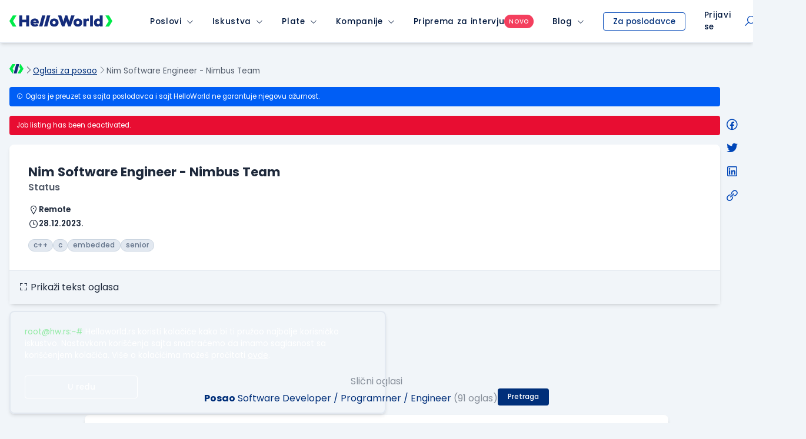

--- FILE ---
content_type: text/html; charset=utf-8
request_url: https://www.google.com/recaptcha/api2/anchor?ar=1&k=6LfmyvMUAAAAAJ-S0TrDfXc5WcJW372thmX6wTAj&co=aHR0cHM6Ly93d3cuaGVsbG93b3JsZC5yczo0NDM.&hl=en&v=PoyoqOPhxBO7pBk68S4YbpHZ&size=invisible&anchor-ms=20000&execute-ms=30000&cb=s4ar7the0jt8
body_size: 48694
content:
<!DOCTYPE HTML><html dir="ltr" lang="en"><head><meta http-equiv="Content-Type" content="text/html; charset=UTF-8">
<meta http-equiv="X-UA-Compatible" content="IE=edge">
<title>reCAPTCHA</title>
<style type="text/css">
/* cyrillic-ext */
@font-face {
  font-family: 'Roboto';
  font-style: normal;
  font-weight: 400;
  font-stretch: 100%;
  src: url(//fonts.gstatic.com/s/roboto/v48/KFO7CnqEu92Fr1ME7kSn66aGLdTylUAMa3GUBHMdazTgWw.woff2) format('woff2');
  unicode-range: U+0460-052F, U+1C80-1C8A, U+20B4, U+2DE0-2DFF, U+A640-A69F, U+FE2E-FE2F;
}
/* cyrillic */
@font-face {
  font-family: 'Roboto';
  font-style: normal;
  font-weight: 400;
  font-stretch: 100%;
  src: url(//fonts.gstatic.com/s/roboto/v48/KFO7CnqEu92Fr1ME7kSn66aGLdTylUAMa3iUBHMdazTgWw.woff2) format('woff2');
  unicode-range: U+0301, U+0400-045F, U+0490-0491, U+04B0-04B1, U+2116;
}
/* greek-ext */
@font-face {
  font-family: 'Roboto';
  font-style: normal;
  font-weight: 400;
  font-stretch: 100%;
  src: url(//fonts.gstatic.com/s/roboto/v48/KFO7CnqEu92Fr1ME7kSn66aGLdTylUAMa3CUBHMdazTgWw.woff2) format('woff2');
  unicode-range: U+1F00-1FFF;
}
/* greek */
@font-face {
  font-family: 'Roboto';
  font-style: normal;
  font-weight: 400;
  font-stretch: 100%;
  src: url(//fonts.gstatic.com/s/roboto/v48/KFO7CnqEu92Fr1ME7kSn66aGLdTylUAMa3-UBHMdazTgWw.woff2) format('woff2');
  unicode-range: U+0370-0377, U+037A-037F, U+0384-038A, U+038C, U+038E-03A1, U+03A3-03FF;
}
/* math */
@font-face {
  font-family: 'Roboto';
  font-style: normal;
  font-weight: 400;
  font-stretch: 100%;
  src: url(//fonts.gstatic.com/s/roboto/v48/KFO7CnqEu92Fr1ME7kSn66aGLdTylUAMawCUBHMdazTgWw.woff2) format('woff2');
  unicode-range: U+0302-0303, U+0305, U+0307-0308, U+0310, U+0312, U+0315, U+031A, U+0326-0327, U+032C, U+032F-0330, U+0332-0333, U+0338, U+033A, U+0346, U+034D, U+0391-03A1, U+03A3-03A9, U+03B1-03C9, U+03D1, U+03D5-03D6, U+03F0-03F1, U+03F4-03F5, U+2016-2017, U+2034-2038, U+203C, U+2040, U+2043, U+2047, U+2050, U+2057, U+205F, U+2070-2071, U+2074-208E, U+2090-209C, U+20D0-20DC, U+20E1, U+20E5-20EF, U+2100-2112, U+2114-2115, U+2117-2121, U+2123-214F, U+2190, U+2192, U+2194-21AE, U+21B0-21E5, U+21F1-21F2, U+21F4-2211, U+2213-2214, U+2216-22FF, U+2308-230B, U+2310, U+2319, U+231C-2321, U+2336-237A, U+237C, U+2395, U+239B-23B7, U+23D0, U+23DC-23E1, U+2474-2475, U+25AF, U+25B3, U+25B7, U+25BD, U+25C1, U+25CA, U+25CC, U+25FB, U+266D-266F, U+27C0-27FF, U+2900-2AFF, U+2B0E-2B11, U+2B30-2B4C, U+2BFE, U+3030, U+FF5B, U+FF5D, U+1D400-1D7FF, U+1EE00-1EEFF;
}
/* symbols */
@font-face {
  font-family: 'Roboto';
  font-style: normal;
  font-weight: 400;
  font-stretch: 100%;
  src: url(//fonts.gstatic.com/s/roboto/v48/KFO7CnqEu92Fr1ME7kSn66aGLdTylUAMaxKUBHMdazTgWw.woff2) format('woff2');
  unicode-range: U+0001-000C, U+000E-001F, U+007F-009F, U+20DD-20E0, U+20E2-20E4, U+2150-218F, U+2190, U+2192, U+2194-2199, U+21AF, U+21E6-21F0, U+21F3, U+2218-2219, U+2299, U+22C4-22C6, U+2300-243F, U+2440-244A, U+2460-24FF, U+25A0-27BF, U+2800-28FF, U+2921-2922, U+2981, U+29BF, U+29EB, U+2B00-2BFF, U+4DC0-4DFF, U+FFF9-FFFB, U+10140-1018E, U+10190-1019C, U+101A0, U+101D0-101FD, U+102E0-102FB, U+10E60-10E7E, U+1D2C0-1D2D3, U+1D2E0-1D37F, U+1F000-1F0FF, U+1F100-1F1AD, U+1F1E6-1F1FF, U+1F30D-1F30F, U+1F315, U+1F31C, U+1F31E, U+1F320-1F32C, U+1F336, U+1F378, U+1F37D, U+1F382, U+1F393-1F39F, U+1F3A7-1F3A8, U+1F3AC-1F3AF, U+1F3C2, U+1F3C4-1F3C6, U+1F3CA-1F3CE, U+1F3D4-1F3E0, U+1F3ED, U+1F3F1-1F3F3, U+1F3F5-1F3F7, U+1F408, U+1F415, U+1F41F, U+1F426, U+1F43F, U+1F441-1F442, U+1F444, U+1F446-1F449, U+1F44C-1F44E, U+1F453, U+1F46A, U+1F47D, U+1F4A3, U+1F4B0, U+1F4B3, U+1F4B9, U+1F4BB, U+1F4BF, U+1F4C8-1F4CB, U+1F4D6, U+1F4DA, U+1F4DF, U+1F4E3-1F4E6, U+1F4EA-1F4ED, U+1F4F7, U+1F4F9-1F4FB, U+1F4FD-1F4FE, U+1F503, U+1F507-1F50B, U+1F50D, U+1F512-1F513, U+1F53E-1F54A, U+1F54F-1F5FA, U+1F610, U+1F650-1F67F, U+1F687, U+1F68D, U+1F691, U+1F694, U+1F698, U+1F6AD, U+1F6B2, U+1F6B9-1F6BA, U+1F6BC, U+1F6C6-1F6CF, U+1F6D3-1F6D7, U+1F6E0-1F6EA, U+1F6F0-1F6F3, U+1F6F7-1F6FC, U+1F700-1F7FF, U+1F800-1F80B, U+1F810-1F847, U+1F850-1F859, U+1F860-1F887, U+1F890-1F8AD, U+1F8B0-1F8BB, U+1F8C0-1F8C1, U+1F900-1F90B, U+1F93B, U+1F946, U+1F984, U+1F996, U+1F9E9, U+1FA00-1FA6F, U+1FA70-1FA7C, U+1FA80-1FA89, U+1FA8F-1FAC6, U+1FACE-1FADC, U+1FADF-1FAE9, U+1FAF0-1FAF8, U+1FB00-1FBFF;
}
/* vietnamese */
@font-face {
  font-family: 'Roboto';
  font-style: normal;
  font-weight: 400;
  font-stretch: 100%;
  src: url(//fonts.gstatic.com/s/roboto/v48/KFO7CnqEu92Fr1ME7kSn66aGLdTylUAMa3OUBHMdazTgWw.woff2) format('woff2');
  unicode-range: U+0102-0103, U+0110-0111, U+0128-0129, U+0168-0169, U+01A0-01A1, U+01AF-01B0, U+0300-0301, U+0303-0304, U+0308-0309, U+0323, U+0329, U+1EA0-1EF9, U+20AB;
}
/* latin-ext */
@font-face {
  font-family: 'Roboto';
  font-style: normal;
  font-weight: 400;
  font-stretch: 100%;
  src: url(//fonts.gstatic.com/s/roboto/v48/KFO7CnqEu92Fr1ME7kSn66aGLdTylUAMa3KUBHMdazTgWw.woff2) format('woff2');
  unicode-range: U+0100-02BA, U+02BD-02C5, U+02C7-02CC, U+02CE-02D7, U+02DD-02FF, U+0304, U+0308, U+0329, U+1D00-1DBF, U+1E00-1E9F, U+1EF2-1EFF, U+2020, U+20A0-20AB, U+20AD-20C0, U+2113, U+2C60-2C7F, U+A720-A7FF;
}
/* latin */
@font-face {
  font-family: 'Roboto';
  font-style: normal;
  font-weight: 400;
  font-stretch: 100%;
  src: url(//fonts.gstatic.com/s/roboto/v48/KFO7CnqEu92Fr1ME7kSn66aGLdTylUAMa3yUBHMdazQ.woff2) format('woff2');
  unicode-range: U+0000-00FF, U+0131, U+0152-0153, U+02BB-02BC, U+02C6, U+02DA, U+02DC, U+0304, U+0308, U+0329, U+2000-206F, U+20AC, U+2122, U+2191, U+2193, U+2212, U+2215, U+FEFF, U+FFFD;
}
/* cyrillic-ext */
@font-face {
  font-family: 'Roboto';
  font-style: normal;
  font-weight: 500;
  font-stretch: 100%;
  src: url(//fonts.gstatic.com/s/roboto/v48/KFO7CnqEu92Fr1ME7kSn66aGLdTylUAMa3GUBHMdazTgWw.woff2) format('woff2');
  unicode-range: U+0460-052F, U+1C80-1C8A, U+20B4, U+2DE0-2DFF, U+A640-A69F, U+FE2E-FE2F;
}
/* cyrillic */
@font-face {
  font-family: 'Roboto';
  font-style: normal;
  font-weight: 500;
  font-stretch: 100%;
  src: url(//fonts.gstatic.com/s/roboto/v48/KFO7CnqEu92Fr1ME7kSn66aGLdTylUAMa3iUBHMdazTgWw.woff2) format('woff2');
  unicode-range: U+0301, U+0400-045F, U+0490-0491, U+04B0-04B1, U+2116;
}
/* greek-ext */
@font-face {
  font-family: 'Roboto';
  font-style: normal;
  font-weight: 500;
  font-stretch: 100%;
  src: url(//fonts.gstatic.com/s/roboto/v48/KFO7CnqEu92Fr1ME7kSn66aGLdTylUAMa3CUBHMdazTgWw.woff2) format('woff2');
  unicode-range: U+1F00-1FFF;
}
/* greek */
@font-face {
  font-family: 'Roboto';
  font-style: normal;
  font-weight: 500;
  font-stretch: 100%;
  src: url(//fonts.gstatic.com/s/roboto/v48/KFO7CnqEu92Fr1ME7kSn66aGLdTylUAMa3-UBHMdazTgWw.woff2) format('woff2');
  unicode-range: U+0370-0377, U+037A-037F, U+0384-038A, U+038C, U+038E-03A1, U+03A3-03FF;
}
/* math */
@font-face {
  font-family: 'Roboto';
  font-style: normal;
  font-weight: 500;
  font-stretch: 100%;
  src: url(//fonts.gstatic.com/s/roboto/v48/KFO7CnqEu92Fr1ME7kSn66aGLdTylUAMawCUBHMdazTgWw.woff2) format('woff2');
  unicode-range: U+0302-0303, U+0305, U+0307-0308, U+0310, U+0312, U+0315, U+031A, U+0326-0327, U+032C, U+032F-0330, U+0332-0333, U+0338, U+033A, U+0346, U+034D, U+0391-03A1, U+03A3-03A9, U+03B1-03C9, U+03D1, U+03D5-03D6, U+03F0-03F1, U+03F4-03F5, U+2016-2017, U+2034-2038, U+203C, U+2040, U+2043, U+2047, U+2050, U+2057, U+205F, U+2070-2071, U+2074-208E, U+2090-209C, U+20D0-20DC, U+20E1, U+20E5-20EF, U+2100-2112, U+2114-2115, U+2117-2121, U+2123-214F, U+2190, U+2192, U+2194-21AE, U+21B0-21E5, U+21F1-21F2, U+21F4-2211, U+2213-2214, U+2216-22FF, U+2308-230B, U+2310, U+2319, U+231C-2321, U+2336-237A, U+237C, U+2395, U+239B-23B7, U+23D0, U+23DC-23E1, U+2474-2475, U+25AF, U+25B3, U+25B7, U+25BD, U+25C1, U+25CA, U+25CC, U+25FB, U+266D-266F, U+27C0-27FF, U+2900-2AFF, U+2B0E-2B11, U+2B30-2B4C, U+2BFE, U+3030, U+FF5B, U+FF5D, U+1D400-1D7FF, U+1EE00-1EEFF;
}
/* symbols */
@font-face {
  font-family: 'Roboto';
  font-style: normal;
  font-weight: 500;
  font-stretch: 100%;
  src: url(//fonts.gstatic.com/s/roboto/v48/KFO7CnqEu92Fr1ME7kSn66aGLdTylUAMaxKUBHMdazTgWw.woff2) format('woff2');
  unicode-range: U+0001-000C, U+000E-001F, U+007F-009F, U+20DD-20E0, U+20E2-20E4, U+2150-218F, U+2190, U+2192, U+2194-2199, U+21AF, U+21E6-21F0, U+21F3, U+2218-2219, U+2299, U+22C4-22C6, U+2300-243F, U+2440-244A, U+2460-24FF, U+25A0-27BF, U+2800-28FF, U+2921-2922, U+2981, U+29BF, U+29EB, U+2B00-2BFF, U+4DC0-4DFF, U+FFF9-FFFB, U+10140-1018E, U+10190-1019C, U+101A0, U+101D0-101FD, U+102E0-102FB, U+10E60-10E7E, U+1D2C0-1D2D3, U+1D2E0-1D37F, U+1F000-1F0FF, U+1F100-1F1AD, U+1F1E6-1F1FF, U+1F30D-1F30F, U+1F315, U+1F31C, U+1F31E, U+1F320-1F32C, U+1F336, U+1F378, U+1F37D, U+1F382, U+1F393-1F39F, U+1F3A7-1F3A8, U+1F3AC-1F3AF, U+1F3C2, U+1F3C4-1F3C6, U+1F3CA-1F3CE, U+1F3D4-1F3E0, U+1F3ED, U+1F3F1-1F3F3, U+1F3F5-1F3F7, U+1F408, U+1F415, U+1F41F, U+1F426, U+1F43F, U+1F441-1F442, U+1F444, U+1F446-1F449, U+1F44C-1F44E, U+1F453, U+1F46A, U+1F47D, U+1F4A3, U+1F4B0, U+1F4B3, U+1F4B9, U+1F4BB, U+1F4BF, U+1F4C8-1F4CB, U+1F4D6, U+1F4DA, U+1F4DF, U+1F4E3-1F4E6, U+1F4EA-1F4ED, U+1F4F7, U+1F4F9-1F4FB, U+1F4FD-1F4FE, U+1F503, U+1F507-1F50B, U+1F50D, U+1F512-1F513, U+1F53E-1F54A, U+1F54F-1F5FA, U+1F610, U+1F650-1F67F, U+1F687, U+1F68D, U+1F691, U+1F694, U+1F698, U+1F6AD, U+1F6B2, U+1F6B9-1F6BA, U+1F6BC, U+1F6C6-1F6CF, U+1F6D3-1F6D7, U+1F6E0-1F6EA, U+1F6F0-1F6F3, U+1F6F7-1F6FC, U+1F700-1F7FF, U+1F800-1F80B, U+1F810-1F847, U+1F850-1F859, U+1F860-1F887, U+1F890-1F8AD, U+1F8B0-1F8BB, U+1F8C0-1F8C1, U+1F900-1F90B, U+1F93B, U+1F946, U+1F984, U+1F996, U+1F9E9, U+1FA00-1FA6F, U+1FA70-1FA7C, U+1FA80-1FA89, U+1FA8F-1FAC6, U+1FACE-1FADC, U+1FADF-1FAE9, U+1FAF0-1FAF8, U+1FB00-1FBFF;
}
/* vietnamese */
@font-face {
  font-family: 'Roboto';
  font-style: normal;
  font-weight: 500;
  font-stretch: 100%;
  src: url(//fonts.gstatic.com/s/roboto/v48/KFO7CnqEu92Fr1ME7kSn66aGLdTylUAMa3OUBHMdazTgWw.woff2) format('woff2');
  unicode-range: U+0102-0103, U+0110-0111, U+0128-0129, U+0168-0169, U+01A0-01A1, U+01AF-01B0, U+0300-0301, U+0303-0304, U+0308-0309, U+0323, U+0329, U+1EA0-1EF9, U+20AB;
}
/* latin-ext */
@font-face {
  font-family: 'Roboto';
  font-style: normal;
  font-weight: 500;
  font-stretch: 100%;
  src: url(//fonts.gstatic.com/s/roboto/v48/KFO7CnqEu92Fr1ME7kSn66aGLdTylUAMa3KUBHMdazTgWw.woff2) format('woff2');
  unicode-range: U+0100-02BA, U+02BD-02C5, U+02C7-02CC, U+02CE-02D7, U+02DD-02FF, U+0304, U+0308, U+0329, U+1D00-1DBF, U+1E00-1E9F, U+1EF2-1EFF, U+2020, U+20A0-20AB, U+20AD-20C0, U+2113, U+2C60-2C7F, U+A720-A7FF;
}
/* latin */
@font-face {
  font-family: 'Roboto';
  font-style: normal;
  font-weight: 500;
  font-stretch: 100%;
  src: url(//fonts.gstatic.com/s/roboto/v48/KFO7CnqEu92Fr1ME7kSn66aGLdTylUAMa3yUBHMdazQ.woff2) format('woff2');
  unicode-range: U+0000-00FF, U+0131, U+0152-0153, U+02BB-02BC, U+02C6, U+02DA, U+02DC, U+0304, U+0308, U+0329, U+2000-206F, U+20AC, U+2122, U+2191, U+2193, U+2212, U+2215, U+FEFF, U+FFFD;
}
/* cyrillic-ext */
@font-face {
  font-family: 'Roboto';
  font-style: normal;
  font-weight: 900;
  font-stretch: 100%;
  src: url(//fonts.gstatic.com/s/roboto/v48/KFO7CnqEu92Fr1ME7kSn66aGLdTylUAMa3GUBHMdazTgWw.woff2) format('woff2');
  unicode-range: U+0460-052F, U+1C80-1C8A, U+20B4, U+2DE0-2DFF, U+A640-A69F, U+FE2E-FE2F;
}
/* cyrillic */
@font-face {
  font-family: 'Roboto';
  font-style: normal;
  font-weight: 900;
  font-stretch: 100%;
  src: url(//fonts.gstatic.com/s/roboto/v48/KFO7CnqEu92Fr1ME7kSn66aGLdTylUAMa3iUBHMdazTgWw.woff2) format('woff2');
  unicode-range: U+0301, U+0400-045F, U+0490-0491, U+04B0-04B1, U+2116;
}
/* greek-ext */
@font-face {
  font-family: 'Roboto';
  font-style: normal;
  font-weight: 900;
  font-stretch: 100%;
  src: url(//fonts.gstatic.com/s/roboto/v48/KFO7CnqEu92Fr1ME7kSn66aGLdTylUAMa3CUBHMdazTgWw.woff2) format('woff2');
  unicode-range: U+1F00-1FFF;
}
/* greek */
@font-face {
  font-family: 'Roboto';
  font-style: normal;
  font-weight: 900;
  font-stretch: 100%;
  src: url(//fonts.gstatic.com/s/roboto/v48/KFO7CnqEu92Fr1ME7kSn66aGLdTylUAMa3-UBHMdazTgWw.woff2) format('woff2');
  unicode-range: U+0370-0377, U+037A-037F, U+0384-038A, U+038C, U+038E-03A1, U+03A3-03FF;
}
/* math */
@font-face {
  font-family: 'Roboto';
  font-style: normal;
  font-weight: 900;
  font-stretch: 100%;
  src: url(//fonts.gstatic.com/s/roboto/v48/KFO7CnqEu92Fr1ME7kSn66aGLdTylUAMawCUBHMdazTgWw.woff2) format('woff2');
  unicode-range: U+0302-0303, U+0305, U+0307-0308, U+0310, U+0312, U+0315, U+031A, U+0326-0327, U+032C, U+032F-0330, U+0332-0333, U+0338, U+033A, U+0346, U+034D, U+0391-03A1, U+03A3-03A9, U+03B1-03C9, U+03D1, U+03D5-03D6, U+03F0-03F1, U+03F4-03F5, U+2016-2017, U+2034-2038, U+203C, U+2040, U+2043, U+2047, U+2050, U+2057, U+205F, U+2070-2071, U+2074-208E, U+2090-209C, U+20D0-20DC, U+20E1, U+20E5-20EF, U+2100-2112, U+2114-2115, U+2117-2121, U+2123-214F, U+2190, U+2192, U+2194-21AE, U+21B0-21E5, U+21F1-21F2, U+21F4-2211, U+2213-2214, U+2216-22FF, U+2308-230B, U+2310, U+2319, U+231C-2321, U+2336-237A, U+237C, U+2395, U+239B-23B7, U+23D0, U+23DC-23E1, U+2474-2475, U+25AF, U+25B3, U+25B7, U+25BD, U+25C1, U+25CA, U+25CC, U+25FB, U+266D-266F, U+27C0-27FF, U+2900-2AFF, U+2B0E-2B11, U+2B30-2B4C, U+2BFE, U+3030, U+FF5B, U+FF5D, U+1D400-1D7FF, U+1EE00-1EEFF;
}
/* symbols */
@font-face {
  font-family: 'Roboto';
  font-style: normal;
  font-weight: 900;
  font-stretch: 100%;
  src: url(//fonts.gstatic.com/s/roboto/v48/KFO7CnqEu92Fr1ME7kSn66aGLdTylUAMaxKUBHMdazTgWw.woff2) format('woff2');
  unicode-range: U+0001-000C, U+000E-001F, U+007F-009F, U+20DD-20E0, U+20E2-20E4, U+2150-218F, U+2190, U+2192, U+2194-2199, U+21AF, U+21E6-21F0, U+21F3, U+2218-2219, U+2299, U+22C4-22C6, U+2300-243F, U+2440-244A, U+2460-24FF, U+25A0-27BF, U+2800-28FF, U+2921-2922, U+2981, U+29BF, U+29EB, U+2B00-2BFF, U+4DC0-4DFF, U+FFF9-FFFB, U+10140-1018E, U+10190-1019C, U+101A0, U+101D0-101FD, U+102E0-102FB, U+10E60-10E7E, U+1D2C0-1D2D3, U+1D2E0-1D37F, U+1F000-1F0FF, U+1F100-1F1AD, U+1F1E6-1F1FF, U+1F30D-1F30F, U+1F315, U+1F31C, U+1F31E, U+1F320-1F32C, U+1F336, U+1F378, U+1F37D, U+1F382, U+1F393-1F39F, U+1F3A7-1F3A8, U+1F3AC-1F3AF, U+1F3C2, U+1F3C4-1F3C6, U+1F3CA-1F3CE, U+1F3D4-1F3E0, U+1F3ED, U+1F3F1-1F3F3, U+1F3F5-1F3F7, U+1F408, U+1F415, U+1F41F, U+1F426, U+1F43F, U+1F441-1F442, U+1F444, U+1F446-1F449, U+1F44C-1F44E, U+1F453, U+1F46A, U+1F47D, U+1F4A3, U+1F4B0, U+1F4B3, U+1F4B9, U+1F4BB, U+1F4BF, U+1F4C8-1F4CB, U+1F4D6, U+1F4DA, U+1F4DF, U+1F4E3-1F4E6, U+1F4EA-1F4ED, U+1F4F7, U+1F4F9-1F4FB, U+1F4FD-1F4FE, U+1F503, U+1F507-1F50B, U+1F50D, U+1F512-1F513, U+1F53E-1F54A, U+1F54F-1F5FA, U+1F610, U+1F650-1F67F, U+1F687, U+1F68D, U+1F691, U+1F694, U+1F698, U+1F6AD, U+1F6B2, U+1F6B9-1F6BA, U+1F6BC, U+1F6C6-1F6CF, U+1F6D3-1F6D7, U+1F6E0-1F6EA, U+1F6F0-1F6F3, U+1F6F7-1F6FC, U+1F700-1F7FF, U+1F800-1F80B, U+1F810-1F847, U+1F850-1F859, U+1F860-1F887, U+1F890-1F8AD, U+1F8B0-1F8BB, U+1F8C0-1F8C1, U+1F900-1F90B, U+1F93B, U+1F946, U+1F984, U+1F996, U+1F9E9, U+1FA00-1FA6F, U+1FA70-1FA7C, U+1FA80-1FA89, U+1FA8F-1FAC6, U+1FACE-1FADC, U+1FADF-1FAE9, U+1FAF0-1FAF8, U+1FB00-1FBFF;
}
/* vietnamese */
@font-face {
  font-family: 'Roboto';
  font-style: normal;
  font-weight: 900;
  font-stretch: 100%;
  src: url(//fonts.gstatic.com/s/roboto/v48/KFO7CnqEu92Fr1ME7kSn66aGLdTylUAMa3OUBHMdazTgWw.woff2) format('woff2');
  unicode-range: U+0102-0103, U+0110-0111, U+0128-0129, U+0168-0169, U+01A0-01A1, U+01AF-01B0, U+0300-0301, U+0303-0304, U+0308-0309, U+0323, U+0329, U+1EA0-1EF9, U+20AB;
}
/* latin-ext */
@font-face {
  font-family: 'Roboto';
  font-style: normal;
  font-weight: 900;
  font-stretch: 100%;
  src: url(//fonts.gstatic.com/s/roboto/v48/KFO7CnqEu92Fr1ME7kSn66aGLdTylUAMa3KUBHMdazTgWw.woff2) format('woff2');
  unicode-range: U+0100-02BA, U+02BD-02C5, U+02C7-02CC, U+02CE-02D7, U+02DD-02FF, U+0304, U+0308, U+0329, U+1D00-1DBF, U+1E00-1E9F, U+1EF2-1EFF, U+2020, U+20A0-20AB, U+20AD-20C0, U+2113, U+2C60-2C7F, U+A720-A7FF;
}
/* latin */
@font-face {
  font-family: 'Roboto';
  font-style: normal;
  font-weight: 900;
  font-stretch: 100%;
  src: url(//fonts.gstatic.com/s/roboto/v48/KFO7CnqEu92Fr1ME7kSn66aGLdTylUAMa3yUBHMdazQ.woff2) format('woff2');
  unicode-range: U+0000-00FF, U+0131, U+0152-0153, U+02BB-02BC, U+02C6, U+02DA, U+02DC, U+0304, U+0308, U+0329, U+2000-206F, U+20AC, U+2122, U+2191, U+2193, U+2212, U+2215, U+FEFF, U+FFFD;
}

</style>
<link rel="stylesheet" type="text/css" href="https://www.gstatic.com/recaptcha/releases/PoyoqOPhxBO7pBk68S4YbpHZ/styles__ltr.css">
<script nonce="jKXn1IFVcdewrmSSKI_EcQ" type="text/javascript">window['__recaptcha_api'] = 'https://www.google.com/recaptcha/api2/';</script>
<script type="text/javascript" src="https://www.gstatic.com/recaptcha/releases/PoyoqOPhxBO7pBk68S4YbpHZ/recaptcha__en.js" nonce="jKXn1IFVcdewrmSSKI_EcQ">
      
    </script></head>
<body><div id="rc-anchor-alert" class="rc-anchor-alert"></div>
<input type="hidden" id="recaptcha-token" value="[base64]">
<script type="text/javascript" nonce="jKXn1IFVcdewrmSSKI_EcQ">
      recaptcha.anchor.Main.init("[\x22ainput\x22,[\x22bgdata\x22,\x22\x22,\[base64]/[base64]/MjU1Ong/[base64]/[base64]/[base64]/[base64]/[base64]/[base64]/[base64]/[base64]/[base64]/[base64]/[base64]/[base64]/[base64]/[base64]/[base64]\\u003d\x22,\[base64]\x22,\[base64]/DglrCqcKFdQlkBMKKY8OQwq3Dq8KrwosswqrDtF4Kw5zDosKFw4haG8O5acKtYm/[base64]/[base64]/w5jCkknDsUDCrMOfOcK1bsKpwprClcKawofCt8KEPMKawrTDjcKvw6dlw5BHZiYeUmcMSMOUVC/Dn8K/[base64]/Ds8KrEhs9w65Cw7bCtWjDusOdLsOnKMOqwr7Di8KjfUA1wrABWn4BEsKXw5XCsyLDicKawqIaScKlNQ0nw5jDmnTDuj/[base64]/[base64]/wovCpUXDmsOSFhQoacKtDRJPXCIQbzPDiGg7w4vCn3IALsKOCMOLw6LCk1XDolU5wpYXcsOSEApawqBwEXLCj8Ksw5JLwolfP3jDk3NMX8K6w5VvGsOgaXzCusKow5zDiCTDlsKfwrxSw6FEGsOFT8KOwpvDj8OvORTCqMOgwpLCucOqanvCoH7DvzoBwpM/[base64]/ClwpiTFzDtmc8wr/CqjFrJMKuSsKDQFjCkkfCiXZJTMKmP8K/[base64]/EcKzaT/Ck1odwrLCo04uw7FyEcKZQEbCjxnDhsOuSk3CrQ4Nw5ZSesKYB8KfYXweYGrCvmHCmMKfZ2rCpGjDgV53AMKGw7dNw6zCv8KeaixNPEA6McObw73DgMOiwpvDrHlCw7FDflvCrMOgN3DDv8OXwq05PsOawofDkS0sccO2E3/[base64]/[base64]/ClA94w5jCsE5ZwpfDhndtwpTCrGzDiG/DicKMKMOfOMKWMsK/w4E3wrrDhQvCgsONw71Uw6AMLVMpwrhfCFJow6U5wph1w7wuw77CuMOobcOewpfDlMKZDsOfJEBUPsKILRzDjmTDrgrCu8KkKsOQOcOywr06w7PChG7CosONwrXDh8K9SURswrk0wqDDsMOlw4ImGzYgWsKXLy/CncOlRX/DsMKhecKDXVbDkRNPXcORw5rDgTXDp8KqaDoFwqsEw5Q8wpZiXmgBwq9jw7TDs15ZCsOpR8KPw4FnUEklJ2zCjgEBwrnDuG/DosKUaGHDgsOHMcOuw7zDmMO8D8O8CMOKB1PCscOBEX1ow7ogAcKIBcOXwqbChyYzFwLDkTcHw5RzwrUtORcTN8K0fsOAwqIow7gzw59ZLsKBwphFwoB1H8KLVsKFwphwwo/CicKxCldTMW/DhcKMwr/Di8Opw63DqcKRwqQ8CHrDv8OHdcODw7fChHVKesK4w7BgO3nClMOUwr3DmgrDu8KpGwfDuCDCi0pFc8OLHALDnMOQwrUlw7nDhhkXUGV4P8Kswq0IScO3wq4nV0TDp8K+fUnDg8ODw4hOwovDosKqw7dxXwMAw5LCljd0w6BuWQc5w6/DucKUwp3DqMKjwr8QwrHCmzUUwrvCkMKIHMOKw7lgcMOgChzCg1DCn8Kow4bChF9YQ8OfwoIOHlJkeyfCtsOKUXPDt8KGwqt+w70dV2fDrgVEwrnDp8OOwrXDrMK3w40YalEYdB57dwHCs8KsWVggwojCnwDCnGI7wokLwrw7wo3DpsOjwqoww7PCr8K9wrLDux/DhyHCtQBDwq18H0XCocOSw6bDtsKaw5vCu8O9W8KbXcOmw6nClEDCrcKxwpMUwqfChXFAw7DDoMKwPxwcw6bCijXDqhzCp8OTwonCmUwtwrlewqbCicO6NcK0TsKIYXpcNDoCc8KawosRw7UEQVE/UcOUAVQiAQXDjxd5VcOoGVQCFcK3I1vCmWrCmFQhw5NHw7LCo8Ojwqdfwr3CtCYXJhtUw4vCuMO0w7fCpUPDjynDq8Ouwqd2w4HCmQFow7jCkwXDr8KCw7/DjF4ow4oww5tXw5XDmnnDmkbDkB/[base64]/Cl8KEM8Opw4vDhTRhw6rCn3h4w6d0wpLDgw/Dh8OCwpJ/HMKIwoLDkMO2w5zCrcKnwrR0FSDDlnh4dMOuwrbCl8K6w4vDqcKCw6rCq8KALMOibBbCqsOnwogdVkFIBMKSNm3DhsODwpXCu8O6LMKOwpPCnjLDrMKYwrLDtnFUw7zCm8K7BMOYGcOIekYtS8KlbWB3FnvDonNZw7AHEjlmVsKLw4XDuCjDlnvDmMO/[base64]/DkcOwwqZtcDhLw43CjSPDsDTDozg2KktuPyRWwoh2w6vCssOKwo/Cv8K5YcODw7Uwwostwr0Xwo7DtsOnwpHCocKdb8KZfSN/cjNSFcOkwppYw7UBwp17wojCjTs5OFJINMKoAMKlXH/Cg8OWIFF6wo3CtMOWwqzCkk3DumnCgcO0wp/CkcKzw7YawrHDv8ORw7TCsClOHMKAwrDDlcKLwowkIsOZw6HCncO4wqgCFMKzWH7CugwywonCkcOkD2LDiAhew4BRdCdocyLCpMOjWGknw41rwoMKRRJ/OUMYw7zDjsK7w6Jow5M3cW1ec8O/AElNbsKmwqPCvsO6G8OmXsOcw6zClsKTNcOLJMKowpEtwpg+w53CiMKIw4YxwoxCw7vDgsKBB8KRRsKDfxrDi8KPw4wgC1bCksOJQ2vDvWPCtknCv3FSaC3CuVfCnjZqeXh/U8KfcsOjw6grG2/[base64]/CoTLDmzIkQk/CiSU4w4HDvQswNBnCny3DpMOVXsK1w4wSehPChMKaFjN6w6jCqcKwwoLCvMOkfsO0wodvNlrCvMOqbXMlwq7ChUPCqMOnw7HDoz3Dgm7Cm8KpSUdoE8K9wrYDTGTDusKhwpYPMX/DoMKITsOTGQR2AMOsXzIjEsKoasKIZm0dbMKyw7HDvMKZSMKlahMcw5XDuSEXw7TCli3Du8K8w4YvX1HCosOwZMKnS8KXWsK/JHcSw5cdwpbCrSTDpsKfFi3DrsKGwrbDtMKIF8KLClceFMKXw7bDpCNnQkg9wrbDp8OkGcONAUJnKcOBwobDu8OOwpUfw6HDi8K0dCvDsHolIHIaJ8OFwqxXw5/DhVrDssKYEsOpfsOrX2txwplMVwlAZVJrwrcAw7rDtcKAK8KDwojDiR3DlsOdM8KNw45Zw4ELw4ADWnldVy/DlTFQXMKrwpFRNSvDlsOFIWNgw4giR8OIGMO6NQwqw6s5EcOcw5XCk8KkXDnCtsOqAlwiw6sBfTx2d8O9wrXClmcgAcKNw5HDr8KowpvDoFPCg8OYw57DksOLUMOswobCrcOiFcKCwqjDkcO/woMHA8OHw68fw4TDlG9fwp4YwpgJwqQgGzjCtzgNw7ktb8ObNsOsU8KSw7RGCMKDeMKBw5zCi8OLZ8Kew7TDsz5obCvCilXDnQTCpMOfwoJYwpsvwoY7SMK2wr9UwoJNFErCkMO+wqLCvMOnwpjDlMKYwprDiXLDnMKww4pOw7U3w5/DkAjCh2fCljosdcOjwppTwr7CiTTDq1XDgiQnEh/[base64]/DkVEkYEMQw7HCrRB7wqhywojCmTTDgVV9CcOaZUXCpMKJwrsqbAPCpz7CiR5ZwqbCrcKqacKUw7N9w5vDmcKjRipzRMOjw5PDqcKhQcOvNAjDh0BmdMKAw6XDjWFNw7Bxw6QABxDDr8OmVU7Dh1pvKsOjw5obQHLCmW/CncK3w4fDgDzCmsKMw74VwpLDoAoyW1g7ZlJEw5JgwrTCmETDiB3Dr2s7w7p6EkQyFyDDqsOPMMONw4AJNgdMORrDnMKnWGBmQXwvYsOKZcK+Jyt3VQTDtcOebcO6GnlXWjpXWHE6wrDDnjBjUMKMwq/CoS/CsQlCw7IEwq0UPnQCw6PDn2rCnU3DvsKVw5NFw6gVfMOcw5IGwr7CpMOzG1bDn8OqR8KnKMKcw5jDpMO2w73DmznDq24mDwLChDp6GFTCj8O/w4w6wprDm8Kjw4/DkgY8woUoHXbDmhwhwrPDjjjDhGB8w6DDjFXDhC3DmcKkw74nG8OEccK5w5LDp8OWUT4DwpjDk8OjKAk4TMOcZzHDmCBOw5PDg1d6Q8OnwqJqPh/Dr1xRw7fDuMOKwokBwp5WwoDDjcO+wrxoAU/[base64]/wr7DpcOpd8KtwoEecMOKScKSW8O1bsKNw7bDuE/Dm8K5C8KCVBfCklzDqEY4w5pIw6bCrC/Du07CicOMWMO7c0jDvMOxAcOJWsKWNl/CrcOLwr3CoVJdH8KiG8KIw7HCgw7DicOkw4vChsKkR8Kkw4LCvsOHw4fDiTsTNMKAd8OBIAgPQsOlHC/DkyfDk8KPfMKIYcOpworCisKvDgHCuMKewpjCnR5+w5PCuBMUYMOUHCZjwrLCrRPCu8KxwqbCr8OOw5l7M8OBwrjDvsKgCcK4w7wjwrvDicOJwqXCkcKHTQAdw65GSljDmFPCsXDDnB7Dt1/DtsOQHi8Iw7nCiXXDmFsyVAzClcO+BsOtwr7DrMKIP8OPw7vCv8O/w4xVcUMhalUyUF5qw5nDkMO5wpLDs2wnZwACwqzCriVwDMOjeFl+bMKqPU8TbS/Ci8OPwrwId1DDh3DDl1PCo8OXfcOPw4cXQsOpw4PDlEDCihPCnCPDgcOLUV0iwrE6wojCn3rCjiA8w5VJGXAtY8KPdMOrw4zCmcOEfF3CjMKHfMOdwrkxdsKWw6YEw6LDjl0pRcK6PC1CUsK2wqM0w4/CjAnCklAhB1LDksKbwrMiwo3DgHTCtMK3w758wrFTCgDChw5XwovCgsKpE8K2w6JJw4R/S8O/X1ICw4zCkSrDpMOaw4gFZF4nWh/CoWTClncQwq/DowfChcOGb1PCicOUe3nCjcKcIVxWw6/[base64]/[base64]/Cv2cNwoUIesOswq84w5JCKMO7ccOQwq57CkU/[base64]/CrsKJwpbCq8Onw5VqIirCrRkGw6/CvMKpwqgvwpgZwoPDsnrDt3LCgsOiaMKiwrgPPTVYfsOBS8KMa2RLeWB/YcOfPMOZfsOrw55wNA1cwpfCicOeDMOmW8Opw4rCqMK2w4XCllDDmnYeVMO9X8KlJsOsCcOEIsOcw7QQwod9wqrDtMORfmlsecKkw5rCpHjDrlh+GcKHEiULA03DgkMKHVrDpwXDosOIw7LDl19iwpPCiGkJBnMkScOuwqANw5R+wqdheGHCplx0wqBEflDCli/DiQXDicOuw5vChnNpD8O4wqzDq8OWGEUoU1hnwrY8eMOewoDCggB6woRDHA8Ew6BBw6DCpjEYPWlXw5RlccO8H8Klwo/Dg8KNw6BDw63ChAXDgMOYwpVeC8OpwrJ4w4l2PXZPw5pVX8KLGEPDr8OrCcKJd8K+L8KDZsOdSBbChsOTGsOIwqQWPhN1wp7CmUfDviDDgsOMAmHDtGMfwr9wHsKMwroGw5t9ZcKIEcOrOgMDPzQtw4Aqw6jDvTLDo1s2w4vCmMKWbSQedMOLwqbCqXkTw49dUMOnw4/CvsK/wp3CtmHCr1tHKBwHBMKZLMKtPcO9XcOVw7JAw7lwwqVVTcOdwpAMAMOVK3Z0DcKiwp8Owq7DhigeV3xRwpBRwp/[base64]/MMKHwohiw7Q4FMKgKTzDi8K+w4/DmsKNw5DCjxMnw7N/YsOgw6LCvDDCsMOpTsOWw5F4wp46w6Fxw5F6WUrCj3sFw5xwdsOYw6wjJ8KgOMKYOG4BwoPDvhDDhw7CmlrDrz/DlGTCgQM1XgzDnU3DgGoYfsOIwpcTwo50woYiw5djw55/RsO7KTLCjHh+DcKHw7AmZy9XwolfPsKGw45xw4DCm8OMwqR+DsOLwqYZKMKCwr3CsMOYw6bCtz9OwqHCsRAeLcKJbsKBT8K/w6xswop8w7d/UwTClcOwEC7ClcOsKA5Dw6zDoW9YWgnDm8Oww4o/[base64]/CmCFoVsKKw57CpVo5UnbDl8KIwqEVw47DjmxUHcKqwp7CvSjDmnRAwprCgMO6w57CucOIw4hhZ8Oae18PYMOWRUhBPxNkw67DoCV5w7JswoRVwpDDjgZKw4fCuzM3w4VUwoF4QR/DjcK1w6s0w7tWDD5Bw65Uw77Cg8KiCQd2DijDrXrClMOLwpbDpDs0w6gxw7XDjmrDscK+w5LCvX5Kw5tUw5gHNsKMw7bDsjzDll8yQF85wqPCuhzDjQfCvyd2wrbDkw7ClFgXw5Vxw7PDhzzCpcKpU8Kvwr3DlcOmw4ZNFRdbw5hFEsKfwp/Cjm7CicKKw4IwwpHDmMKww4HCiQZHwpPDpiBeG8O5BAhgwpPDlsO6w6bCjgEAXcO+LsO/w7tzaMOZCEhMwqsIR8ONwodXw4wFwqjCm34Ewq7DhsKuw5/DgsOcAh1zVMO/Ik/CrHbDowcEwpjCkcKow6zDhiTDkcK3CTjDgcOTwqnCm8OcVifCskXCl28TwonDo8KfBsORf8Kkw4FCwo/DhcOjwrw4w6DCrMKbw6PChD3DvkleZ8OZwrg6fljCtcKXw6/Cp8Okwr/[base64]/w6nCvkXDj8OlV3RJwqnCl20/DcK9ZMOqwoHCq8O+w6DDuWjCu8OBQGEyw6bCpFbCoHvDp3XDtsKBwpMAwqLCoMODw7N6XzBCJMO8FEgTw5LCmg9zNip/SMOyXsO+wo3Coz8ywoDDvCNqw7zDu8OOwoRAwrHCh2vCgizCl8KpQcK5FsOxw7IdwpBewofCrcKoTnBhKj3CpsKkw7RDw5DCsCwCw6d3EsK8wrzDi8KqA8K+wpDDocKKw6E2w75XFFBrwo80LinCpw/Dv8OXSA7CiGLDrEBLPcOYw7PDp2QMw5LCt8OhPGA1w5/DisOOd8KnBgPDsSfCuT4NwrFTTi/[base64]/wr9uwp/[base64]/[base64]/KCIIEcOWLMOiew7Cr1fDg8KhFjtgwq9Nw5hxwrjClMOIcXY3Q8KXw7fCuTDDvCvCscKswprCh2hsUzQGwqBmw4zCkVHDhhHCp1MXwqTCpULCqE3CnzfCvcODw7Qkw7h9DlnDncKlwqYAw6stOsKvw6fDgcOGwq/CuSR0wofCkcK+DMO3wpvDtsKLw51vw5HCscKyw4sAwo3CiMOjwrlYwprCuUoxw7PClsKrw4xnwoE4w7UdBcORVyjCjX7DkcKhwqkZwq3DlcKqc23Dp8Ohwq7CtEM7F8Obw6suwobCksKJZMKUCj7CgCrCuQPDnzw/MMKiQCfCmsKHwrRow4U4bcK+wrTDuBLDrsOJd07CuWRhDsK5UcODGmrDnULCq3bCnAReJ8OMw6TDjj9PDmlcVB1mU2psw7pYAhDDuAzDtcK+wq3ClWwGZlfDmR0+AkTClsKhw4p/VcKDeUcOwrJlW1pZwpTDv8Opw6PCiQMnw4ZaRDs+wqZ7w4TCoBZBwpxVGcK/woTDvsOuwrAgw6llBcOpwpHDkcKKFcO+woLDvVDCgCzChsOZw5XDqRMudSxIwofClAvDkcKOKR/CnXtvw7zDnlvDvxEzwpdkwrzDo8OWwqBCwrTDvgHDkMOzwoAsNwxswrEMd8OMw5DCl3rCnXjCtSHDrcOTw6FhwpfDmMKywrLCsydAbsOIwo/DosKhwosGAF/DssOjwp0sXcKuw4XCv8OtwqPDj8Kkw7XDpTjCn8KKwoJLw4FNw6UQJsO5UsKCwqVvI8K7w6jCjsOLw4cvTVkXVRzDk2HDp0XDqm/CsFJOb8K7dMKUF8KFZBV5w74+HyfCqAXCnMO/MsKEwrLCiFtCwrVhP8OTP8K6wqRNdMKpe8KuXxBew5ZWUw1qa8OIw7zDrxrDsDF6w5LDv8KeZsOiw7DCmCHCgcKUU8OjUxNoFcKgfT9+wppswp8Lw4p4w6oAw5FkRcO/[base64]/CqcK5wopnw6XCgMKnbcOGwrVgwqJuw77Dm3DDnMOHFHfDl8KUw6LDt8OJU8KGwrpowpIiV1YhHRR6AU3DpGlgwp0EwrXDq8K6w5vCsMO8acK1wqMHUsKLdMKDw6/CqEEuP0vCg3nDhUHDncKnwo3DgMOrwrVcw4sDfSzDsg3Ci0rCnxLDgcOKw7RrHsKYwqZ/Q8KDO8KwHcO5w5HCrMOhw6BQwrZqw5LDoGopw4oBw4XDrhRbfsOnbMOHwqDDi8OqW0EhwqnDsEVUJg0cDRXDnsOoXsKGRnM2eMK2dMK5woLDs8Oaw6DDmsK5S1HCpcOvAsOKw77DucK9fRzDjB9xw43DhsKSZyjCtMOCwr/[base64]/DoGh1HsOPwqk5w77Ctz/DizzDpsOIw6nCoTvCp8Ohw43Dp2fClMOUwpfCisOXwrvCsVUEZsO4w7wEw4PCmsOKdXvCjMOyC1zCtD/CgDs8wp7CtkDDi33DrMKMMhzCjcKFw7FPY8KONQAxJQrDsXkOwo5lCiHDs0rDhcOSw4Mqw4Fww6dsQ8OFwrxAb8KFw6sRKQg3w6bDg8O/[base64]/[base64]/DsMKfNSJ8wp0Kal94RsK4wpElGwbCvMOKwoUew6zDhMK1OD8Awq19wqfDncKQfS5hK8KQMk05woQRwozCvkgDTsOXw4I4JDJGHiwfDxoDw7oPYMOfLMOyYi7ClsKJLHLDmn/[base64]/[base64]/[base64]/[base64]/w7TDjMKPHCg7PDUjwqHDpw7DsV7CoMOubw16I8KuNcKrwotNAsK3w6bCtCDCiyrCrhfCr3pywqNsVAB6w4jCusKTSUHDp8OAw7PDokxdwpB7w4HDhCnCi8K2J8KnwqrDg8Kxw5bCu0HDv8OIw6IyFVDCicKJwqDDrDZfw75iCz/DvAVCa8Kfw4zDr1Fyw4NuLVnDocO+eExNMFgaw6/Cq8Kzfk7Dv3JQwrI6wqXCqsOJQMKqAMKFw6cQw4UVMMKkwrjCnMKMcSDCtErDkz8gwo3Cix5JSsKgZnsJNWJhw5jCs8KJIDdKBRXDt8KywoJvwonCpcONe8KKY8KMw6/DkQtlPQTDiC4Qw70Uw6bCjMK1axYgw6/ClUFAwrvCpMOOHcK2LsKBdFlqwq/DsRzCq3XChGdYecK8w49GWSJIwoYNZnXCgjdPKcKJw7fCvEJvw4XCmGTCjcOPwpnDlizDi8KpJcKTw77CszHDlMKKwpPClFrCsCFHw49uwrI8BX/CpcOXw6LDvMOXcMOdMxTCkMOwSSoww4YqXDbDmxnCqQoVLMOlNGnCqALClcKywr/CoMKCX241wpHDi8KCwoFKw4I3w7TCtybCnsO+wpdhw7U+wrJzwqZDY8KGUxTCpcOMwqzDocKbH8OHw6LCuU8hccOmQ2rDoGZEfMKHPsK6w4VaQ0EEwqIfwr/[base64]/QMOAI1jCpCIJw5VWSVvCq8KPw7Z0wprCkMKHFmkwwqhEVyZ7wrdsJcOBwpdMWcOUwpbCmx5DwrPDlcORwqsUeA9YGcOJYTR8w4NtNMKSw47CssKIw5YxwpzDh2hOwo5Qwp4JST8uBcOYWGnDoirCgsOpw5tRw55vw5hYf3dgB8K1PF7ChcKndcO/FkNQHwPDkXVTwqbDj1N/[base64]/w41pw77CnwcTExXCscK4wphXSsKHw5zDvsKNwrbCthgswpBIHzA5YGQNw6hYwrxFw7BgFsKFEMK/w6LDjQJlNMOWw4nDt8KiIBt9wpLCvxTDim/DvQPCl8KWehRhIMORbMODwp5cw7DCpV3CksKiw5bCs8OLw6siVkZgTcOvdiLCt8OlAyoJw78cwonDhcOVw7HCpcO/wr/CpHNVwr/[base64]/IsK5wqJHw6ZlwpbDhsOidcOhVWfCmsKewo3DgifDtzHDrsKow6kzG8OOYQ4vVsOlHcK4IsKNI2AAFMKbwp4KNiXCucOYUsK5w5krw69PWmV5wpwYwoTDv8KWScKnwqYGw7/DjcKvwrHDk2UUAcK3wp/Dk0nCg8Opw5UQwqNdw4nCk8KRw5DCnTd4w4wwwp5Pw6bDuQbDuVJdXXd1GcKNwq8vb8Onw5TDtETDr8OIw5BNZMKifSvCocKkLgArQiMTwqVewpsZMB/Du8OmIhLDlcKBNAR8wpJjLsOJw6XCkD7CtlTClAvDvsKbwofDv8OuTsKZV17DsnURw4ZDd8OYwr0/w7UoA8OMHhrDhcKQfsK0w5zDp8KiW0YiDMKxwobDq0FWwpPCo2/ChsO0PMOyMiPDvQLCvwjCvcOlNFLDiA9xwqwjAFh2OcOBwqFKLMKgw5nCmEnChW/DkcOww7/[base64]/DqHFAwrwBw6E+wqFLwq4Bw6NeVcK6DMKtw4rDocKjDsKtOiPDrBgsQMOPwoPDrcOjw5QyVsKEMcO7wrHDgMOhTnJHwpzCo1LDuMO1J8O3wofChUzCtnVbPMO4Dwx8OsOIw5ENw6ZewqrCncOzdAJmw6/CoRfDpMKsdgB9w6DCgy/CjcOEwpzDmFzCn0UAAVLDmAhiFcO1wo/CtAnDj8OGJSjDsD9MIlZ8CMKkBEHCocO9w5RKwoo/[base64]/DusOSABvDuWJ7w7jCqcOdwrDCvcKZOyF9Wiw+P8KtwoUlEcKpF0hFw5wcwpnCgxjDocKJw5IEXT8awoRTwpdnw7/DlkvDrMOqw5AWwo8Dw4bCj2J+MknDoQbCujdgYldDYcKwwpo0SMO2wqHDjsKRDsKmw7jCuMOsOEoIDAPClsOow6c4OkXDhXxvEggYRcOgLg3DkMKnw6wNGiFhRifDm8KOP8KtHcKLwpPDs8O/H0rDnnbDjxsqwrPDs8OdfX/CoCgeR2vDnSpww4QlFsK7JTnDqT3CosKQT3w8HVzCsRwlw7gkV24GwpZdwqgYbU/[base64]/w47Dk2HCoMKkw7/DjlzCpF4aw7p/wpgdc8KHwp7DkVsTwqrDuz3Cr8KtKcOrw617FcK2ZDdtEMKTw5RJwp3DvDzDlMOnw5zDicKowoocw7bCkE3Dg8KfNsKlw4zCisOWwp/CjHbColhvXkHCq3Qjw6YLw5/CkzPDkMKMw7DDiRM6GMKOw7/DisKsDcOZwqYGw5XDrsKSw7PDicOawpnDhsOBLCsERyMhw4hsK8OEC8KeQgEGXyZJw7nDlcOMwppLwrDDtWwPwrAwwpjCkyLCoA5kwo/Dpw7CrcKFRSB5RAXCmMK3VMKkwrI/[base64]/EcO6w5R0SsKDMgnCmGzDgRdVwqthHgjDrMKNw6I3woPDqWvDkmtbaBlEGMOGdwwGw4ZLMsOWw4lvwoF9SBQLw6Qhw5zDi8OoY8Oawq7CmgnDk2MAZV7Di8KAGiwDw7vCiTnDiMKhwpcPVxPDt8OxYzzDqcKmK2w7LsK/U8OYwrNRf3DDusOnw6PDuzPCjMKvWMKCLsKDcsO7WHJ6VcKSwrrDuwgxwp8xXnXDsBTDtmzCn8O0DgEfw4LDkcOhwr/[base64]/CrD4WasKFSMOdb8K+GSbDpX/DiMODwp/DmMK8w7LDpsK7F8OcwoVcdMO6w6h8wr3DlC03wq5Aw4rDpxTCszsfEcOtMMOqQnpmwokFO8KNTcK9KgxpCS3DgVzDtRfChB3Dv8K/NsOKw4rCuS9gwq9+YMKUM1TDvMOgwopNVWxFw70Dw5pDM8Kpwo8scXfDkyJlwop3wqRncUc5wrrDqcO2AizCkD/[base64]/[base64]/wozDjxp8wovDisOxw4cMwrnDmsOiwovDqcKzFisKwrDDgADDjlEgwqPCpsKXwpQSGsKYw4pyAsKBwrYyCcKEwrrDt8KjeMOnA8KPw4nChF3DnMKdw6t2RsORNMOvUcOtw6rCv8O9PcOsVSTDixYbw4Zxw5LDp8O1O8OJBMO/OcKJGV9YBhTCpyfDmMOGJQkdw4w3w7XClktxElHDrSVOZsKacsOQw7/[base64]/[base64]/DkzDCkHzDnsKvWmkAw7XDpl54w7PChMKbPBPCmcKUfcKXwpJBfMKew5JFKDrDpl3DqVzDrxxqw6l/w6A9ZsKsw6VNwrVfNR14w4DCgAzDqHoZw7NhSxfCmsKgbStZwqwiT8KJFsOgwoPCqsKyeEVRwroewr8EMMOJw5UWLcK+w58PQsKkwrt8TcOuwqo0A8KVKcOXXsKJEsO1VcOqJyPClMK5w7xBw7vDlmDCk2/Ci8KKwrc7Q1QxCVHCucOwwqDDiV/[base64]/[base64]/CqcOmw4XDjhlKwqVwL8KPwqdnwqdmw5nDr8KhG3LCiEjCs3JMw54rPsOOwrHCpsKDIMK4wpfCk8ODw7tpF3PDrMKvwpTCqcOYO1XDvwNFwojDpyUxw5bCiHfChVdCZndzRcOYPVl/eGnDo27CksOrwqDCjcOrCGXCj2vChAhhWXXCh8KPw7x5w7kCwpJVwo4pSybChCXDiMOWRcODeMKFazsswq/CmmxYw5vClSnCq8KYY8K7UAfCk8KCwqjDqsKUwokHw6nDl8KRwp3CrnM8wq0pDynCkMOIw4fDrMK8VylbMT1Gw6o8P8Kcw5BbG8O4w6zCscOBwr3DmsKIw7pJw6jDncO1w6RswrN7wo/CjlMpV8KlPhFkwqDDucO5wrFXwpgCw5HDiwUkRcKOB8OaN2IgMHFoPUU/RRLCihnDvinCgMKAwqUjwrXCjsO/eEIDdmFzwp1oZsOFwoDDtcK+wp5Tc8KWw5g2fsOswqQcbcOnY0jCmsO2fRXCnMOOHkcMBsODw7lKdCZqL0zCmsONTgooPyPCk20ww53CjS15wq7CoQDDgHt8w7/Dl8KmY0TCr8K3bsKAw5MvfsOwwoolwpVJwpfDnMKHwq4DTjHDtsOZIGQdwpDCkAllOsOSM1/[base64]/DnjVZRsOAGXVfwoXCssOmw4YRwrscw4wsw63DjsKxTMKjT8ODwrcrwpTCokTDgMOXOkEuRcOPLcOjcn9TCHvCisKfT8Kpw5kvI8KuwrtLwrNpwoh1TcKawqLCn8OXwqYKMsKTasOEbxLDiMKCwo3DgMKDwo/CiVp4LMKnwpbCp3U/w6zDoMOMDcOjw4TCrMOOUHgTw5fCiGIcwqfCl8KSR3YVDMOLSD/[base64]/DqcKIPsKSJsOlfDrDtHR1fjXDg03ChADDgWk6wqlwM8Ovw5RbA8OkccKwIMO2wqIXA2jDmsOHw6sJYsKCwpoGwqLDoTNdw5HCvgdkbyB7HyrDksKcw5VYw7rDo8O1wqQiw4/DrBRww6ogfcKyacKuasKYwqPClcKHBDnCtkYPwrk+wqQSwrgvw4hGP8OBw5jDlTIwSsKwHkDDtMOTM1/Djhh+dRTCrSXDn2TCrcODwqBbw7dNdCHCqSI0wp3DncOFw6ljO8KtczHCpTvDjcKgwpwVWMKXwr8sfsOAw7XCpMKmwrjCo8KWwp96wpcgc8Oiw44WwpPCo2V2PcOHw4bCrQxAwq3CmcOREChEw4Bww6PCtMKSwqRJBMKuwrUDwr/[base64]/CqsOOwoV9w4fDjFkDwqhywqzDuCkBwo7Cvzp5woXCrMKUNw8vE8Kuw65eBFDDrEzDocKJwqMfwrbCuEPDjMKow54RJDokwpkjw4TDn8K5QMKIwpvDrcKgw5s7w4DCpcKBwqZNL8O9wrsPwpLClgAIChQYw5bDsEEnw7XChsKPLsOKw45hCsOML8OdwpIWwo/DhcONwrDDlzDDgx7DiwjCmA3Dn8OraUzDl8Oiw7drQ3/Dqy3Cj0TDpTPDkSEbwqDCpcK/PQMQwqkAwojDv8OFwq1kFsK/QMOaw58mw5wlQ8Kcw6DCgcOtw79CfsO+XhfCuinDoMKZVVrCozNLIcOjwoEFw7bCvcKJP3PCiyk+MMOTBcOnUD8nwqM2IMO0ZMOBZ8OUw7xWwoBJG8Ocw5YeeQ4wwoEofsKUwpgVw6xxw57DtmNSAcOiwrssw7QMw5nDu8O/wqzCmMOUY8OERAcQwrBoY8Okw7/CtA7CiMO1wrvCnsK6DzLDgR/CpMKxYcOEJGYaJ1kfw63DhsONwqIMwo54w7Brw5BzKXZ0MlIrw6/[base64]/DksOxw7cTwojCjcOEGWx8TMOTwoXCpsKXPsOcw754w6Uiw7RfLcOsw6/DncOhw6TCvcKzw7oyFMO/[base64]/wql5e8KIwr5aw7zCssOvfMOzw4XDhMK8EFDDqwDDp8Ksw6DCrMOvRVR4OMO0esO5woAIwqESLHMDJDVwwrLCpgXChcK5IhfDp1bDh30yUybDmD4EWMKFasKBQ3rCt1/Co8O7wodlw6A9GEvCkMKLw6YlWVLCggTDs0xVOsOzw5XDuhVAw7HCmMOAJ34sw4vCrcOwblPCpkw6w4BebcKpc8Kfw5fDg13DrsKPwq/Cq8Kkwp95cMOLw47CjxQ2w5/Ck8OZYzLChhwvWgTCvljDq8Ogw69yaxLDmWvDqsOtwrcHwozDvCPDkS4hwqTCvmTCucOuA3oAMmjDmRPDg8Ojw73Cg8OtcGrChVbDmcO8ccOawprDgRZUwpIgMMKuNjpfcMOmwosjwqHDlnhTZsKQIiJXw5/DtsKPwrTDrsKMwrvCr8Krw5UGMcK5wpFdwqPCrsONPnwMwprDpsKXwqHCqcKebcKNw7cwFEoiw6A/wqcUAkt9wqYGOsKUwrkuKhPDqSNTUmTCo8KBw5PDnMOCw7hBdWPCsBPCkBPDg8OdMw3CvxvCpcKGwo1dwqfDvsKhdMK+wrEeMwl0wonDvsKadkg6EsOeQsKuPnLDicOJwr9nHMOkKGoMw6zCu8OLT8OYwoLCoEPCunVxbwYeU13DvsKQwo/CuGEfecOYHsO2w4TCscOWacOQw4siPMOlwq8nw4dhwqvCocKrJMOvwo7DjcKTJ8OGw53DpcKvw5jDkm/[base64]/M8ORw5MPOyPCqltJUjDDocO0TDnDnn3Cjx1ewpkufwfChQkzw5LDkyEUwobCpsKhw5TCrhzDssKfw6l/worCisO0w4wkw4oWwpDDmSbCuMOHPBcOVMKWCwYaHsOMwoHCucOyw6jCq8KSw6nClcKnd0DDt8OWwonDu8OQHk0yw7tzNQttPMOAPMKeRcKEwpttw5ZqNgEIw7HDp1BcwqM2w7fCmk4VwrPCvsOtwrjDog5cdi5eKCbCscOML1k/[base64]/wq3CnMOMw4nCmMOjw5orw7BaEMO+wrzDlA/Dj2kVw7R5w7lJw6HCk3MFA2A2wocfw4DDsMKbTFg1XMOfw6V+R2V/wqkiw5NKUgozwozCmQzDmUQuE8KrMRfCscObL2FhFmHDj8OQw6HCtTAOUMOVw7rCtidpC1bDvVLDiHEjwoJoLcOCw67ChcKTHxcJw4vCtB/CjhpxwrQgw4TCvEMefCohwrzCmMOpJcKBDGbCrFTDlcK/wo/[base64]/DlcOWIMObbRsDX8KTSMOfMn3DqD7Cg8KvWEnDq8OjwoTDvgYJDsK9TsOHw5ZwXMOUw7XDtzYLw6LDhcOYNhrDmyrClcK1wpTDqFHDgHAYdMK5azvDr3vDqcO2wp8FPsKkYSRlX8Kbw7bDhB/[base64]/[base64]/CjG7DhMO4w4zCl8Kyw5DClMOcw6vCrcObw7bDhx0xV3tXa8KvwrQUQ1jCiDvCpAbChsKfDMKuw79/ZMKzN8OeYMKqRDpgL8OnHUlwGjLCoAjDpBR6K8Opw4rDt8Ozw4IRDVDCkF0mwoTDhAnClXRXwqPCnMKmISHDj2fDqsOmeHXDkizCqMOnG8KJTcKIw7jDjsKlwrgpw5rCuMOVQgTCtjXCg2fCoxddw5/[base64]/F8OHHsO8CWEew4nCrmLDnsOXeMK1wqTDpsO1wrxRF8K7wovDoHvCs8K1woHCmTNZwq0Ow57CusK3wqjCil/DlUcOwoTCrcKZw78RwpXDrW49wpDCklRlM8OuPsODw5NywrNGw4/Cq8OYMFhEw757w67CuUbDsArDpUPDs3wrwoNeVsKAU0/DvhQBY35XQcKkwofDhSNJw6TCvcOWw4rDjAYEFXRpwr/CqB3CgnllDl4dX8KZwpspQsOqw73ChDgGLsO+w6/CksK6S8OzGsOUwppmTcOwJTQyV8Kow5nCpMKJw6tPw5gSXVbClSHDhsOKw6PDvsO0EB5gd1kvEUfDrVfCiXXDsA1FwobCql3CvyTCsMKjw50AwrIZLH1tAsOJw7/DpwYWwqvCjBNcw7DCk2cAwp8mw5lrw6pEw7jDvsOxEcOkwp1pWn56w4vCmHLCusKTeHRawpPCoRQlBMKKJDwlPxVHbcOqwrLDvsOVUMKHwpjDsC7DhR/[base64]/[base64]/w4Blw7sxwoTDvGspwpPCnyrDrcKuwqNmw4DChsOQcFTCosOsNBbDiW7Co8KLFyrCrMOmw5vDqActwpF/wrt2bcKlAnd2Ym84wq9lw7nDmC09Q8OtOsKLacOXw6TCocOLKgzCiMKwWcKjBsKrwpECw71VwpzCksO4w5dzwoTDnsKcwocKwpbDoWvCgTQcwrkWwpN/w4DCkiR8b8OLw7LDqMOGaFUrYsKiw7N1w7zCtmIdw77CnMKzwrPCoMOlw53ClsKtDMO4wpJ7woN+wqt4w7/Csz0bw43CpybDr0/[base64]/CtcKnwojDiMKBwrzDlybCncKuTQ/Dj8Ktwr7Cs8K4wrDDr8KoPhnCmi3Dr8OCw63DjMOkf8KBwoPDhlw7fzgyCcK1ek0tTsOFAcOYV111wqrDsMOkM8KAd3wSwqTCjnUEwos5PsKSwp/DuC4Vw5l5U8K3w7fDusObw7zDlcOMB8KWXkVvE3PCo8OGw78awooxXVw0w7/Dj37Dg8KTw4LCr8Orwq3CqsOIwpIsWsKAXlzCkkTDgsKFwqNeAMK9AXXCrifDqMO6w6rDrcOSfBfCh8KVFQnCrFpZQ8OSwoPCu8KSw5gkOFZbPhk\\u003d\x22],null,[\x22conf\x22,null,\x226LfmyvMUAAAAAJ-S0TrDfXc5WcJW372thmX6wTAj\x22,0,null,null,null,0,[21,125,63,73,95,87,41,43,42,83,102,105,109,121],[1017145,855],0,null,null,null,null,0,null,0,null,700,1,null,0,\[base64]/76lBhnEnQkZnOKMAhnM8xEZ\x22,0,0,null,null,1,null,0,1,null,null,null,0],\x22https://www.helloworld.rs:443\x22,null,[3,1,1],null,null,null,1,3600,[\x22https://www.google.com/intl/en/policies/privacy/\x22,\x22https://www.google.com/intl/en/policies/terms/\x22],\x22ERyOuA4l/Azd0hSvgnygTE2wHbO0pIz5vQWkwK06CBM\\u003d\x22,1,0,null,1,1769330744376,0,0,[82,46,101],null,[8,23,154],\x22RC-df-WJVtycrZDUQ\x22,null,null,null,null,null,\x220dAFcWeA4ATWHBVp8jVrTy3HyKs6WNrSycfVgc_RpMrLOe-Yd23Ti9xj7cKH4xS-Mz42o00XaMJrfI8-8m8G6966JhGlEuy5UY0w\x22,1769413544428]");
    </script></body></html>

--- FILE ---
content_type: text/html; charset=UTF-8
request_url: https://www.helloworld.rs/job/load_suggested_jobs
body_size: 1308
content:
{"jquery":[{"selector":"#suggested_jobs_holder","method":["html"],"arguments":[["\n\n<div class=\"grid gap-4 max-w-7xl mx-auto px-4 py-8\"  id=\"__job_recommendations\">\n    <p class=\"font-bold text-xl\">Sli\u010dni poslovi<\/p>\n\n    <div class=\"grid md:grid-cols-3 gap-4\">\n        \n        \n            <a href=\"\/posao\/Software-Developer\/Eqytech-d.o.o\/709721?isource=HelloWorld.rs&amp;icampaign=job_page&amp;imedium=site&amp;icontent=job&amp;ilist=30\" data-job-id=\"709721\" data-ec-similar-jobs-pid=\"709721\" data-link=\"\/posao\/Software-Developer\/Eqytech-d.o.o\/709721?isource=HelloWorld.rs&amp;icampaign=job_page&amp;imedium=site&amp;icontent=job&amp;ilist=30\" class=\"__recommended-job-post grid gap-4 p-4 bg-white dark:bg-gray-800 shadow-md rounded-md hover:opacity-75\" onclick=\"ga('send', 'event', 'Oglas', 'Sli\u010dni poslovi', '\/posao\/Software-Developer\/Eqytech-d.o.o\/709721');\">\n                <div>\n                                        <h3 class=\"font-bold text-lg\">Software Developer<\/h3>\n\n                                        <h4 class=\"font-semibold opacity-75\">Eqytech d.o.o.<\/h4>\n                <\/div>\n\n\n                <div class=\"grid gap-1\">\n                    <div class=\"flex items-center gap-2\">\n                        <i class=\"las la-map-marker\"><\/i>\n                        <span class=\"text-xs font-semibold inline-flex\">Beograd<\/span>\n                    <\/div>\n                    <div class=\"flex items-center gap-2\">\n                        <i class=\"las la-clock\"><\/i>\n                        <span class=\"text-xs font-semibold inline-flex\">13.02.2026.<\/span>\n\n\n                    <\/div>\n                <\/div>\n            <\/a>\n\n        \n        \n            <a href=\"\/posao\/Software-Developer\/Tech-Tribe-d.o.o\/710755?isource=HelloWorld.rs&amp;icampaign=job_page&amp;imedium=site&amp;icontent=job&amp;ilist=30\" data-job-id=\"710755\" data-ec-similar-jobs-pid=\"710755\" data-link=\"\/posao\/Software-Developer\/Tech-Tribe-d.o.o\/710755?isource=HelloWorld.rs&amp;icampaign=job_page&amp;imedium=site&amp;icontent=job&amp;ilist=30\" class=\"__recommended-job-post grid gap-4 p-4 bg-white dark:bg-gray-800 shadow-md rounded-md hover:opacity-75\" onclick=\"ga('send', 'event', 'Oglas', 'Sli\u010dni poslovi', '\/posao\/Software-Developer\/Tech-Tribe-d.o.o\/710755');\">\n                <div>\n                                        <h3 class=\"font-bold text-lg\">Software Developer<\/h3>\n\n                                        <h4 class=\"font-semibold opacity-75\">Tech Tribe d.o.o.<\/h4>\n                <\/div>\n\n\n                <div class=\"grid gap-1\">\n                    <div class=\"flex items-center gap-2\">\n                        <i class=\"las la-map-marker\"><\/i>\n                        <span class=\"text-xs font-semibold inline-flex\">Novi Sad | Hibrid<\/span>\n                    <\/div>\n                    <div class=\"flex items-center gap-2\">\n                        <i class=\"las la-clock\"><\/i>\n                        <span class=\"text-xs font-semibold inline-flex\">04.02.2026.<\/span>\n\n\n                    <\/div>\n                <\/div>\n            <\/a>\n\n        \n        \n            <a href=\"\/posao\/Senior-ServiceNow-Developer\/SMG-Swiss-Marketplace-Group-d.o.o\/709540?isource=HelloWorld.rs&amp;icampaign=job_page&amp;imedium=site&amp;icontent=job&amp;ilist=30\" data-job-id=\"709540\" data-ec-similar-jobs-pid=\"709540\" data-link=\"\/posao\/Senior-ServiceNow-Developer\/SMG-Swiss-Marketplace-Group-d.o.o\/709540?isource=HelloWorld.rs&amp;icampaign=job_page&amp;imedium=site&amp;icontent=job&amp;ilist=30\" class=\"__recommended-job-post grid gap-4 p-4 bg-white dark:bg-gray-800 shadow-md rounded-md hover:opacity-75\" onclick=\"ga('send', 'event', 'Oglas', 'Sli\u010dni poslovi', '\/posao\/Senior-ServiceNow-Developer\/SMG-Swiss-Marketplace-Group-d.o.o\/709540');\">\n                <div>\n                                        <h3 class=\"font-bold text-lg\">Senior ServiceNow Developer<\/h3>\n\n                                        <h4 class=\"font-semibold opacity-75\">SMG Swiss Marketplace Group d.o.o.<\/h4>\n                <\/div>\n\n\n                <div class=\"grid gap-1\">\n                    <div class=\"flex items-center gap-2\">\n                        <i class=\"las la-map-marker\"><\/i>\n                        <span class=\"text-xs font-semibold inline-flex\">Beograd | Hibrid<\/span>\n                    <\/div>\n                    <div class=\"flex items-center gap-2\">\n                        <i class=\"las la-clock\"><\/i>\n                        <span class=\"text-xs font-semibold inline-flex\">29.01.2026.<\/span>\n\n\n                    <\/div>\n                <\/div>\n            <\/a>\n\n        \n        \n            <a href=\"\/posao\/Senior-Software-Engineer\/SuperPlane-Inc\/708593?isource=HelloWorld.rs&amp;icampaign=job_page&amp;imedium=site&amp;icontent=job&amp;ilist=30\" data-job-id=\"708593\" data-ec-similar-jobs-pid=\"708593\" data-link=\"\/posao\/Senior-Software-Engineer\/SuperPlane-Inc\/708593?isource=HelloWorld.rs&amp;icampaign=job_page&amp;imedium=site&amp;icontent=job&amp;ilist=30\" class=\"__recommended-job-post grid gap-4 p-4 bg-white dark:bg-gray-800 shadow-md rounded-md hover:opacity-75\" onclick=\"ga('send', 'event', 'Oglas', 'Sli\u010dni poslovi', '\/posao\/Senior-Software-Engineer\/SuperPlane-Inc\/708593');\">\n                <div>\n                                        <h3 class=\"font-bold text-lg\">Senior Software Engineer<\/h3>\n\n                                        <h4 class=\"font-semibold opacity-75\">SuperPlane Inc.<\/h4>\n                <\/div>\n\n\n                <div class=\"grid gap-1\">\n                    <div class=\"flex items-center gap-2\">\n                        <i class=\"las la-map-marker\"><\/i>\n                        <span class=\"text-xs font-semibold inline-flex\">Rad od ku\u0107e<\/span>\n                    <\/div>\n                    <div class=\"flex items-center gap-2\">\n                        <i class=\"las la-clock\"><\/i>\n                        <span class=\"text-xs font-semibold inline-flex\">08.02.2026.<\/span>\n\n\n                    <\/div>\n                <\/div>\n            <\/a>\n\n        \n        \n            <a href=\"\/posao\/Senior-Software-Engineer-Full-Stack-Frontend-with-AI-focus\/Digistore24Eklektika\/710586?isource=HelloWorld.rs&amp;icampaign=job_page&amp;imedium=site&amp;icontent=job&amp;ilist=30\" data-job-id=\"710586\" data-ec-similar-jobs-pid=\"710586\" data-link=\"\/posao\/Senior-Software-Engineer-Full-Stack-Frontend-with-AI-focus\/Digistore24Eklektika\/710586?isource=HelloWorld.rs&amp;icampaign=job_page&amp;imedium=site&amp;icontent=job&amp;ilist=30\" class=\"__recommended-job-post grid gap-4 p-4 bg-white dark:bg-gray-800 shadow-md rounded-md hover:opacity-75\" onclick=\"ga('send', 'event', 'Oglas', 'Sli\u010dni poslovi', '\/posao\/Senior-Software-Engineer-Full-Stack-Frontend-with-AI-focus\/Digistore24Eklektika\/710586');\">\n                <div>\n                                        <h3 class=\"font-bold text-lg\">Senior Software Engineer (Full-Stack \/ Frontend with AI focus)<\/h3>\n\n                                        <h4 class=\"font-semibold opacity-75\">Digistore24\/Eklektika<\/h4>\n                <\/div>\n\n\n                <div class=\"grid gap-1\">\n                    <div class=\"flex items-center gap-2\">\n                        <i class=\"las la-map-marker\"><\/i>\n                        <span class=\"text-xs font-semibold inline-flex\">Beograd | Hibrid<\/span>\n                    <\/div>\n                    <div class=\"flex items-center gap-2\">\n                        <i class=\"las la-clock\"><\/i>\n                        <span class=\"text-xs font-semibold inline-flex\">05.02.2026.<\/span>\n\n\n                    <\/div>\n                <\/div>\n            <\/a>\n\n        \n        \n            <a href=\"\/posao\/Futures-Technology-Engineer\/Clarivate\/709669?isource=HelloWorld.rs&amp;icampaign=job_page&amp;imedium=site&amp;icontent=job&amp;ilist=30\" data-job-id=\"709669\" data-ec-similar-jobs-pid=\"709669\" data-link=\"\/posao\/Futures-Technology-Engineer\/Clarivate\/709669?isource=HelloWorld.rs&amp;icampaign=job_page&amp;imedium=site&amp;icontent=job&amp;ilist=30\" class=\"__recommended-job-post grid gap-4 p-4 bg-white dark:bg-gray-800 shadow-md rounded-md hover:opacity-75\" onclick=\"ga('send', 'event', 'Oglas', 'Sli\u010dni poslovi', '\/posao\/Futures-Technology-Engineer\/Clarivate\/709669');\">\n                <div>\n                                        <h3 class=\"font-bold text-lg\">Futures Technology Engineer<\/h3>\n\n                                        <h4 class=\"font-semibold opacity-75\">Clarivate<\/h4>\n                <\/div>\n\n\n                <div class=\"grid gap-1\">\n                    <div class=\"flex items-center gap-2\">\n                        <i class=\"las la-map-marker\"><\/i>\n                        <span class=\"text-xs font-semibold inline-flex\">Beograd | Hibrid<\/span>\n                    <\/div>\n                    <div class=\"flex items-center gap-2\">\n                        <i class=\"las la-clock\"><\/i>\n                        <span class=\"text-xs font-semibold inline-flex\">29.01.2026.<\/span>\n\n\n                    <\/div>\n                <\/div>\n            <\/a>\n\n            <\/div>\n<\/div>\n\n"]]}],"ecData":{"similarSelectItemEvents":"{\"709721\":{\"event\":\"select_item\",\"ecommerce\":{\"items\":[{\"item_id\":\"JOB_709721\",\"item_name\":\"Software Developer\",\"item_index\":\"0\",\"item_brand\":\"Eqytech d.o.o.\",\"item_category\":\"Software Developer \\\/ Programmer \\\/ Engineer\",\"item_category2\":\"Programiranje\",\"item_category3\":\"intermediate, senior\",\"item_category4\":\"Standard\",\"item_category5\":\"office\",\"price\":1,\"item_variant\":\"internal\",\"quantity\":\"1\",\"item_list_id\":\"posao_slicni_default\",\"item_list_name\":\"Stranica oglasa - default\"}],\"item_list_id\":\"posao_slicni_default\",\"item_list_name\":\"Stranica oglasa - default\"}},\"710755\":{\"event\":\"select_item\",\"ecommerce\":{\"items\":[{\"item_id\":\"JOB_710755\",\"item_name\":\"Software Developer\",\"item_index\":\"0\",\"item_brand\":\"Tech Tribe d.o.o.\",\"item_category\":\"Software Developer \\\/ Programmer \\\/ Engineer\",\"item_category2\":\"Programiranje\",\"item_category3\":\"intermediate, senior\",\"item_category4\":\"Standard\",\"item_category5\":\"hybrid\",\"price\":1,\"item_variant\":\"internal\",\"quantity\":\"1\",\"item_list_id\":\"posao_slicni_default\",\"item_list_name\":\"Stranica oglasa - default\"}],\"item_list_id\":\"posao_slicni_default\",\"item_list_name\":\"Stranica oglasa - default\"}},\"709540\":{\"event\":\"select_item\",\"ecommerce\":{\"items\":[{\"item_id\":\"JOB_709540\",\"item_name\":\"Senior ServiceNow Developer\",\"item_index\":\"0\",\"item_brand\":\"SMG Swiss Marketplace Group d.o.o.\",\"item_category\":\"Software Developer \\\/ Programmer \\\/ Engineer\",\"item_category2\":\"Programiranje\",\"item_category3\":\"senior\",\"item_category4\":\"Brand\",\"item_category5\":\"hybrid\",\"price\":0.5,\"item_variant\":\"external\",\"quantity\":\"1\",\"item_list_id\":\"posao_slicni_default\",\"item_list_name\":\"Stranica oglasa - default\"}],\"item_list_id\":\"posao_slicni_default\",\"item_list_name\":\"Stranica oglasa - default\"}},\"708593\":{\"event\":\"select_item\",\"ecommerce\":{\"items\":[{\"item_id\":\"JOB_708593\",\"item_name\":\"Senior Software Engineer\",\"item_index\":\"0\",\"item_brand\":\"SuperPlane Inc.\",\"item_category\":\"Software Developer \\\/ Programmer \\\/ Engineer\",\"item_category2\":\"Programiranje\",\"item_category3\":\"senior\",\"item_category4\":\"Standard\",\"item_category5\":\"remote\",\"price\":0.5,\"item_variant\":\"external\",\"quantity\":\"1\",\"item_list_id\":\"posao_slicni_default\",\"item_list_name\":\"Stranica oglasa - default\"}],\"item_list_id\":\"posao_slicni_default\",\"item_list_name\":\"Stranica oglasa - default\"}},\"710586\":{\"event\":\"select_item\",\"ecommerce\":{\"items\":[{\"item_id\":\"JOB_710586\",\"item_name\":\"Senior Software Engineer (Full-Stack \\\/ Frontend with AI focus)\",\"item_index\":\"0\",\"item_brand\":\"Digistore24\\\/Eklektika\",\"item_category\":\"Software Developer \\\/ Programmer \\\/ Engineer\",\"item_category2\":\"Programiranje\",\"item_category3\":\"senior\",\"item_category4\":\"Standard\",\"item_category5\":\"hybrid\",\"price\":1,\"item_variant\":\"internal\",\"quantity\":\"1\",\"item_list_id\":\"posao_slicni_default\",\"item_list_name\":\"Stranica oglasa - default\"}],\"item_list_id\":\"posao_slicni_default\",\"item_list_name\":\"Stranica oglasa - default\"}},\"709669\":{\"event\":\"select_item\",\"ecommerce\":{\"items\":[{\"item_id\":\"JOB_709669\",\"item_name\":\"Futures Technology Engineer\",\"item_index\":\"0\",\"item_brand\":\"Clarivate\",\"item_category\":\"Software Developer \\\/ Programmer \\\/ Engineer\",\"item_category2\":\"Programiranje\",\"item_category3\":\"junior\",\"item_category4\":\"Standard\",\"item_category5\":\"hybrid\",\"price\":0.5,\"item_variant\":\"external\",\"quantity\":\"1\",\"item_list_id\":\"posao_slicni_default\",\"item_list_name\":\"Stranica oglasa - default\"}],\"item_list_id\":\"posao_slicni_default\",\"item_list_name\":\"Stranica oglasa - default\"}}}","similarViewItemList":"{\"ebdfd0a76b\":{\"event\":\"view_item_list\",\"ecommerce\":{\"items\":[{\"item_id\":\"JOB_709721\",\"item_name\":\"Software Developer\",\"item_index\":\"0\",\"item_brand\":\"Eqytech d.o.o.\",\"item_category\":\"Software Developer \\\/ Programmer \\\/ Engineer\",\"item_category2\":\"Programiranje\",\"item_category3\":\"intermediate, senior\",\"item_category4\":\"Standard\",\"item_category5\":\"office\",\"price\":1,\"item_variant\":\"internal\",\"quantity\":\"1\",\"item_list_id\":\"posao_slicni_default\",\"item_list_name\":\"Stranica oglasa - default\"},{\"item_id\":\"JOB_710755\",\"item_name\":\"Software Developer\",\"item_index\":\"0\",\"item_brand\":\"Tech Tribe d.o.o.\",\"item_category\":\"Software Developer \\\/ Programmer \\\/ Engineer\",\"item_category2\":\"Programiranje\",\"item_category3\":\"intermediate, senior\",\"item_category4\":\"Standard\",\"item_category5\":\"hybrid\",\"price\":1,\"item_variant\":\"internal\",\"quantity\":\"1\",\"item_list_id\":\"posao_slicni_default\",\"item_list_name\":\"Stranica oglasa - default\"},{\"item_id\":\"JOB_709540\",\"item_name\":\"Senior ServiceNow Developer\",\"item_index\":\"0\",\"item_brand\":\"SMG Swiss Marketplace Group d.o.o.\",\"item_category\":\"Software Developer \\\/ Programmer \\\/ Engineer\",\"item_category2\":\"Programiranje\",\"item_category3\":\"senior\",\"item_category4\":\"Brand\",\"item_category5\":\"hybrid\",\"price\":0.5,\"item_variant\":\"external\",\"quantity\":\"1\",\"item_list_id\":\"posao_slicni_default\",\"item_list_name\":\"Stranica oglasa - default\"},{\"item_id\":\"JOB_708593\",\"item_name\":\"Senior Software Engineer\",\"item_index\":\"0\",\"item_brand\":\"SuperPlane Inc.\",\"item_category\":\"Software Developer \\\/ Programmer \\\/ Engineer\",\"item_category2\":\"Programiranje\",\"item_category3\":\"senior\",\"item_category4\":\"Standard\",\"item_category5\":\"remote\",\"price\":0.5,\"item_variant\":\"external\",\"quantity\":\"1\",\"item_list_id\":\"posao_slicni_default\",\"item_list_name\":\"Stranica oglasa - default\"},{\"item_id\":\"JOB_710586\",\"item_name\":\"Senior Software Engineer (Full-Stack \\\/ Frontend with AI focus)\",\"item_index\":\"0\",\"item_brand\":\"Digistore24\\\/Eklektika\",\"item_category\":\"Software Developer \\\/ Programmer \\\/ Engineer\",\"item_category2\":\"Programiranje\",\"item_category3\":\"senior\",\"item_category4\":\"Standard\",\"item_category5\":\"hybrid\",\"price\":1,\"item_variant\":\"internal\",\"quantity\":\"1\",\"item_list_id\":\"posao_slicni_default\",\"item_list_name\":\"Stranica oglasa - default\"},{\"item_id\":\"JOB_709669\",\"item_name\":\"Futures Technology Engineer\",\"item_index\":\"0\",\"item_brand\":\"Clarivate\",\"item_category\":\"Software Developer \\\/ Programmer \\\/ Engineer\",\"item_category2\":\"Programiranje\",\"item_category3\":\"junior\",\"item_category4\":\"Standard\",\"item_category5\":\"hybrid\",\"price\":0.5,\"item_variant\":\"external\",\"quantity\":\"1\",\"item_list_id\":\"posao_slicni_default\",\"item_list_name\":\"Stranica oglasa - default\"}],\"item_list_id\":\"posao_slicni_default\",\"item_list_name\":\"Stranica oglasa - default\"}}}"}}